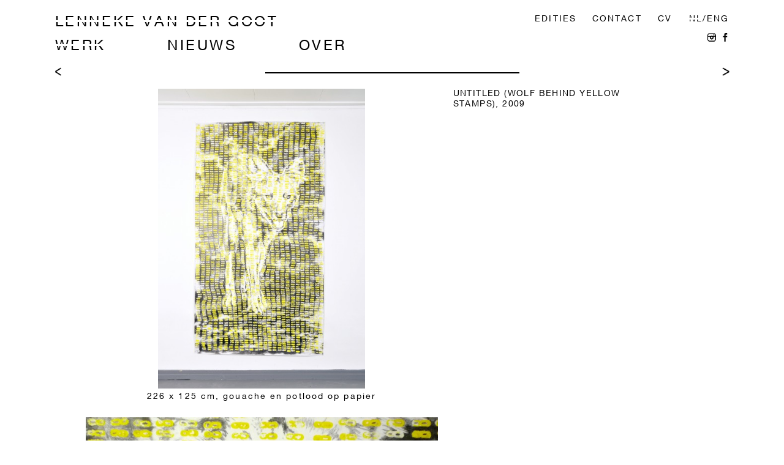

--- FILE ---
content_type: text/html; charset=utf-8
request_url: https://lennekevandergoot.nl/nl/w/46
body_size: 950
content:
<!DOCTYPE html>
<html>
<head>
<meta name="viewport" content="width=device-width, initial-scale=1"/>
<meta http-equiv="Content-Type" content="text/html; charset=UTF-8" />
<title>Lenneke van der Goot - Untitled (Wolf behind yellow stamps)</title>
<link rel="SHORTCUT ICON" href="/favicon.ico" />
<link rel="apple-touch-icon-precomposed" href="/apple-touch-icon-precomposed.png" />
<link rel="stylesheet" href="/_inc/goot.css?202002101700">
<script src="/_inc/jquery-1.11.3.min.js"></script>
<script src="/_inc/jquery-migrate-1.2.1.min.js"></script>
<script src="/_inc/jquery.touchwipe.min.js"></script>
<link rel="stylesheet" href="/_inc/pp315/css/prettyPhoto.css?202002101700" type="text/css" media="screen"/>
<style>
div.pp_details  {
	display: none;
	height: 0;
}
div.light_square .pp_bottom {
	height: 2px;
}
div.light_square .pp_bottom .pp_middle {
	height: 2px;
}
div.light_square .pp_bottom .pp_left {
	height: 2px;
}
div.light_square .pp_bottom .pp_right {
	height: 2px;
}
div.light_square .pp_top {
	height: 2px;
}
div.light_square .pp_content_container .pp_left {
	padding-left: 2px;
}
div.light_square .pp_content_container .pp_left .pp_right {
	padding-right: 2px;
}
</style>
<script src="/_inc/pp315/js/jquery.prettyPhoto.js?202002101700" type="text/javascript"></script>
<script src="/_inc/jquery.scrollstop.js"></script>
<script src="/_inc/jquery.scrollTo.min.js"></script>
<script src="/_inc/goot.js?202002101700"></script>
</head>
<body>
<div id="content">

<div id="topofsite">
<div id="row1">
<a id="logo" href="/" title="go home">
Lenneke van der Goot
<span class="selected24"></span>
</a>
<div id="langandintnav">
<div id="langnav">
<a href="/nl/w/46" title="Nederlandse website">NL<span class="selected14"></span></a>/<a href="/en/w/46" title="show English version of the website">ENG</a></div>
<div id="intnav">
<a href="/nl/e">EDITIES</a><a href="/nl/i/1">contact</a><a href="/nl/i/2">cv</a></div>
</div>
</div>

<div id="row2">
<div id="mainnav">
<a href="/nl/w">werk<span class="selected24"></span></a><a href="/nl/n">nieuws</a><a href="/nl/a">over</a></div>
<div id="smbuttons">
<a href="https://instagram.com/lennekevandergoot" title="volg me op instagram" rel="external"><img src="/_inc/siteimages/instagram.jpg" alt="instagram"/></a><a href="https://www.facebook.com/lenneke.vandergoot" title="volg me op facebook" rel="external"><img src="/_inc/siteimages/facebook.jpg" alt="facebook"/></a></div>
<div class="clear"></div>
</div>

<div class="clear"></div>
</div>

<div id="pagecontent">
<div id="projectnav">
 <div class="projectstripe"></div>
  <a href="/nl/w/45" id="projectarrleft" class="projectnavarrow"><img src="/_inc/siteimages/arr_left.png" alt="meer recent"/></a>  <a href="/nl/w/47" id="projectarrright" class="projectnavarrow"><img src="/_inc/siteimages/arr_right.png" alt="eerdere"/></a></div>
<div class="detailcontent">
 <div id="projecttext">
  <div class="texttitle">Untitled (Wolf behind yellow stamps), 2009</div>
  <div class="textdesc"></div>
  <div class="textbody"></div>
 </div>
 <div class="projectimages">
<div class="imageitem"><a class="zoom" data-rel="prettyPhoto[]" href="/images/workimages/46/f6/Untitled%20%28Wolf%20behind%20yellow%20stamps%29.%20226%20x%20125%20cm%2C%20gouache%20en%20potlood%20op%20papier%2C%202009-in%20Laboratorio.jpg" title="226 x 125 cm, gouache en potlood op papier"><img src="/images/workimages/46/f5/Untitled%20%28Wolf%20behind%20yellow%20stamps%29.%20226%20x%20125%20cm%2C%20gouache%20en%20potlood%20op%20papier%2C%202009-in%20Laboratorio.jpg" alt=""/></a><br/>226 x 125 cm, gouache en potlood op papier</div>
<div class="imageitem"><a class="zoom" data-rel="prettyPhoto[]" href="/images/workimages/46/f6/Untitled%20%28Wolf%20behind%20yellow%20stamps%29-detail.jpg" title="detail"><img src="/images/workimages/46/f5/Untitled%20%28Wolf%20behind%20yellow%20stamps%29-detail.jpg" alt=""/></a><br/>detail</div>
 </div>
 <div class="clear"></div>
</div>
</div>

</div>
</body>
</html>


--- FILE ---
content_type: text/css
request_url: https://lennekevandergoot.nl/_inc/goot.css?202002101700
body_size: 3004
content:
@font-face {
	font-family: 'helv55';
	font-style: normal;
	font-weight: normal;
	src: url('/_incf/helv55.eot');
	src: url('/_incf/helv55.eot?#iefix') format('embedded-opentype'),
		url('/_incf/helv55.woff') format('woff'),
		url('/_incf/helv55.ttf') format('truetype');
}
html {
/*	min-height: 100%;*/
}
body {
	font-family: helv55;
	font-size: 10px;
	line-height: 1.2;
	letter-spacing: 0.15em;
	border:0;
	margin: 0;
	padding: 0;
	padding-bottom: 20px;
	overflow: auto;
    background-color: white;
/*	
	background-color: yellow;
*/
}
@media only screen and (min-width: 631px) {
	body {
		font-size: 12px;
/*		
		background-color: orange;
*/
	}
}
@media only screen and (min-width: 975px) {
	body {
		font-size: 14px;
/*
		background-color: pink;
*/
		padding-bottom: 25px;
	}
}
@media only screen and (min-width: 1350px) {
	body {
		font-size: 14px;
/*
		background-color: orange;
*/
		padding-bottom: 50px;
	}
}
a {
	color: black;
}
img {
	border: 0;
}
#content {
	width: 280px;
	margin-top: 10px;
	margin-left: auto; margin-right: auto;
	background-color: white;
}
#topofsite {
	background-color: white;
	position: fixed; 
	top: 0; 
	padding-top: 25px;
	height: 68px;
	padding-bottom: 10px;
	z-index: 20;
}
#logo {
	font-size: 18px;
	text-transform: uppercase;
	letter-spacing: 0.15em;
	display: inline-block;
	color: black;
	position: relative;
	margin-bottom: 5px;
	text-decoration: none;
	line-height: 18px;
	float: left;
	position: relative;
	margin-top: 22px;
}
span.whitestrike24, span.selected24 {
	position: absolute;
	width: 100%;
	border-top: 3px solid white;
	left: 0;
	top: 5px;
}
span.whitestrike14, span.selected14 {
	position: absolute;
	width: 100%;
	border-top: 3px solid white;
	left: 0;
	top: 2px;
}
span.whitestrikeimg {
	position: absolute;
	width: 100%;
	border-top: 3px solid white;
	left: 0;
	top: 180px;
}
span.whitestrikeimg2 {
	position: absolute;
	width: 100%;
	border-top: 3px solid white;
	left: 0;
	top: 180px;
}
span.whitestrike14img, span.selected14img {
	position: absolute;
	width: 100%;
	border-top: 3px solid white;
	left: 0;
	top: 5px;
}
#row1 {
	margin-bottom: 0;
	float: left;
	width: 280px;
	position: relative;
}
#row2 {
	margin-bottom: 20px;
	float: left;
	width: 280px;
}
/* navigation */
#mainnav {
	float: left;
	font-size: 18px;
	font-size: 0.8rem;
	text-transform: uppercase;
	letter-spacing: 0.15em;
	margin-top: 10px;
	line-height: 18px;
}
#mainnav a {
	display: inline-block;
	color: black;
	position: relative;
	margin-right: 15px;
	text-decoration: none;
}
#mainnav a:last-child {
	margin-right: 0;
}
#langandintnav {
	display: block;
	float: left;
	left: -12px;
	top: 0;
	position: absolute;
	height: 22px;
	width: 290px;
}
#langnav, #intnav {
	font-size: 10px;
	text-transform: uppercase;
	letter-spacing: 0.15em;
	display: inline-block;
	position: relative;
	line-height: 10px;
}
#langnav {
	margin-left: 0;
	float: right;
}
#intnav {
	float: left;
}
#langnav a, #intnav a {
	text-decoration: none;
	display: inline-block;
	position: relative;
	color: black;
}
#intnav a {
	padding-left: 4px;
	padding-right: 4px;
	margin-left: 8px;
}

#smbuttons {
	display: none;
	float: right;
	margin-right: -4px;
	margin-bottom: -20px;
}
#smbuttons a {
	padding-left: 4px;
	padding-right: 4px;
}
#smbuttons img {
	width: 14px;
	height: 14px;
}
/* end of */
div.clear {
	clear: both;
}
#pagecontent {
	float: left;
	margin-top: 93px;
	width: 280px;
	padding-bottom: 30px;
}
#hgrid {
/*	margin-top: -9px;*/
	margin-top: 0.5em;
	float: left;
	width: 100%;
	text-align: center;
}
div.hgridrow {
	padding-left: 0;
	padding-right: 9px;
	text-align: center;
}
div.hgriditem {
	float: left;
	width: 280px;
	max-height: 188px;
	margin-right: 0;
	margin-bottom: 20px;
	background-color: transparent;
}
div.hgriditemtop {
	height: 30px;
	text-align: center;
	font-size: 18px;
	letter-spacing: 0.15em;
	background-color: transparent;
}
div.hgriditemimg {
/*	max-height: 158px;*/
	text-align: center;
	position: relative;
	background-color: transparent;
}
div.hgriditemimg:hover {
	cursor: pointer;
}
span.blackstripe {
	width: 118px;
	height: 2px;
	background-color: black;
	display: inline-block;
	margin-bottom: 10px;
}
div.projectstripe {
	width: 235px;
	margin-left: auto;
	margin-right: auto;
	border-top: 2px solid black;
	line-height: 14px;
}
#projectnav {
	margin-top: 0;
	margin-bottom: 25px;
}
a.projectnavarrow {
	position: relative;
}
a.projectnavarrow img {
	height: 14px;
}
#projectarrleft {
	float: left;
	margin-top: -8px;
}
#projectarrright {
	float: right;
	margin-top: -8px;
}
/* projects */
div.projectimages {
	padding-left: 0;
	width: 280px;
	text-align: center;
	float: right;
padding-right: 15px;

}
div.projectimages img {
	display: inline-block;
	max-width: 100%;
}
div.imageitem {
	margin-bottom: 20px;
}
#projecttext {
	padding-left: 25px;
	padding-right: 10px;
padding-left: 10px;
padding-right: 35px;
	width: 235px;
	float: right;
}
#projecttext p {
	margin-top: 15px;
	margin-bottom: 15px;
}
div.projectimages.nopl {
	padding-left: 0;
}


div.listm40 {
	margin-top: 20px;
}
.detailcontent {
	width: 295px;
	font-size: 10px;
	line-height: 13px;
}
/* news */
div.newstext {
	padding-left: 20px;
	padding-right: 10px;
	width: 235px;
	float: left;
}
div.texttitle {
	text-transform: uppercase;
	letter-spacing: 0.1em;
	position: relative;
}
div.textbody {
	margin-top: 1em;
}
div.textbody img {
	max-width: 100%;
	height: auto;
}
div.textbody div {
	max-width: 100%;
}
div.textdesc {
	margin-top: 0;
}
div.nitem {
	cursor: pointer;
	width: 280px;
	margin-left: 0px;
	padding-bottom: 20px;
padding-bottom: 0;
margin-bottom: 0;
/*	height: 260px; /* is this needed and what for the orhters */
}
div.ntext {
	float: left;
	margin-left: 20px;
	height: auto;
	max-height: 120px;
	overflow: hidden;
	position: relative;
	line-height: 15px;
	display: block;
	margin-bottom: 15px;
}
img.ntextstrike {
	position: absolute;
	left: 0;
	top: 0;
	z-index: 20;
}
div.ntext p {
	margin-top: 15px;
	margin-bottom: 15px;
}
div.nitemsep {
	margin-left: auto;
	margin-right: auto;
	margin-bottom: 24px;
margin-bottom: 13px;
	margin-top: 13px;
	height: 2px;
	width: 118px;
	background-color: black;
}
div.nimg {
	float: left;
	position: relative;
	display: block;
}
div.nimg img {
	max-width: 280px;
	overflow: hidden;
	max-height: 100px;
}
div.eitem {
	cursor: pointer;
}
div.etext {
	float: left;
	margin-left: 20px;
	height: auto;
	max-height: 120px;
max-height: 236px;
	overflow: hidden;
	position: relative;
	line-height: 15px;
	display: block;
	margin-bottom: 15px;
}
div.etext p {
	margin-top: 15px;
	margin-bottom: 15px;
}
div.eimg {
	float: left;
	position: relative;
	display: block;
}
div.eimg img {
	max-width: 280px;
	overflow: hidden;
	max-height: 240px;
}
div.textline {
	position: relative;
}
div.aitem {
	cursor: pointer;
	width: 280px;
	margin-left: 0;
}
div.aleft {
	float: left;
	width: 280px;
	height: 15px;
	margin-bottom: 15px;
	position: relative;
	text-align: center;
}
div.aleftstrike {
	position: absolute;
	top: 50px;
	left: 0;
	width: 100%;
	border-top: none;
	z-index: 0;
}
div.ashorttitleholder {
	background-color: transparent;
	position: absolute;
	top: 0;
	left: 0; right: 0;
	z-index: 20;
	/*
	line-height: 15px;
	*/
	margin-left: auto;
	margin-right: auto;
}
div.ashorttitle {
	background-color: white;
	display: inline-block;
	padding-left: 10px;
	padding-right: 10px;
	text-transform: uppercase;
	font-size: 12px;
}
div.atext {
	float: left;
	margin-left: 0;
	width: 280px;
	height: 119px;
	overflow: hidden;
	position: relative;
	line-height: 15px;
	display: block;
}
div.atext p {
	margin-top: 15px;
	margin-bottom: 15px;
	line-height: 15px;
}
div.atextdetail {
	float: left;
	margin-left: 0;
	width: 280px;
	position: relative;
	line-height: 15px;
}
div.socialbuttons {
	margin-top: 30px;
	margin-bottom: 40px;
	margin-left: -4px;
}
div.socialbuttons img {
	padding-left: 3px;
	padding-right: 3px;
	margin-left: 1px;
	margin-right: 1px;
}
.workimg {
	width: 100%;
}
.video-container {
	position: relative;
	padding-bottom: 56.25%;
	padding-top: 30px;
	height: 0;
	overflow: hidden;
}
.video-container iframe,
.video-container object,
.video-container embed {
	position: absolute;
	left: 0;
	top: 0;
	width: 100%;
	height: 100%;
}
span.lt1 {
	position: relative;
	display: inline-block;
	color: black;
	background-color: transparent;
	height: 15px;
	line-height: 15px;
}
span.lt2 {
	position: absolute;
	width: 100%;
	border-top: 2px solid transparent;
	left: 0;
	top: 5px;
}
span.lt3 {
	position: absolute;
	width: 100%;
	border-top: 2px solid transparent;
	left: 0;
	top: 5px;
}
td, th {
	vertical-align: top;
}
table.cvtable {
	width: 100%;
	margin-bottom: 2em;
}
table.cvtable td:first-child {
	width: 120px;
}
table.cvtable strong {
	font-weight: normal;
}
@media (min-width: 631px) {
	#content {
		width: 610px;
		margin-top: 20px;
	}
	#logo {
		font-size: 22px;
		line-height: 22px;
		margin-top: 0;
	}
	span.whitestrike24, span.selected24 {
		top: 7px;
	}
	span.whitestrike14, span.selected14 {
		top: 3px;
	}
	span.whitestrikeimg {
		top: 58px;
	}
	span.whitestrikeimg2 {
		top: 58px;
		top: 118px;
	}
	#row1, #row2 {
		width: 610px;
	}
	#row2 {
		margin-bottom: 25px;
	}
	#langandintnav {
		display: inline-block;
		float: right;
		position: static;
		height: 22px;
		width: auto;
	}
	#langnav {
		margin-left: 20px;
	}
	#mainnav {
		font-size: 22px;
		line-height: 22px;
	}
	#mainnav a {
		margin-right: 78px;
	}
	#langnav, #intnav {
		font-size: 12px;
		line-height: 12px;
	}
	#intnav a {
		padding-left: 6px;
		padding-right: 6px;
		margin-left: 9px;
	}
	#smbuttons {
		display: inline-block;
	}
	#pagecontent {
		width: 610px;
	}
	#pgrid {
		padding-left: 23px;
	}
	div.hgridrow {
		padding-left: 23px;
	}
	div.hgriditemimg {
		height: 168px;
	}
	div.hgriditem {
		width: 168px;
		height: 208px;
		margin-right: 14px;
		margin-bottom: 35px;
	}
	div.hgriditemtop {
		font-size: 22px;
		height: 40px;
	}
	div.projectstripe {
		width: 415px;
		line-height: 18px;
	}
	#projectnav {
		margin-bottom: 25px;
	}
	#projectarrleft {
		margin-top: -10px;
	}
	#projectarrright {
		margin-top: -10px;
	}
	div.projectimages {
		padding-left: 20px;
		width: 360px;
		padding-right: 0;
	}
	div.imageitem img {
		max-width: 360px;
		max-height: 360px;
	}
	#projecttext {
		width: 230px;
		padding-left: 20px;
		padding-right: 0;
	}
	div.listm40 {
		margin-top: 40px;
	}
	.detailcontent {
		width: 630px;
		font-size: 12px;
		line-height: 15px;
	}
	div.newstext {
		width: 235px;
		float: right;
	}
	div.nitem {
		width: 610px;
		height: auto;
	}
	div.ntext {
		float: right;
		margin-left: 10px;
		width: 230px;
		height: 120px;
		margin-bottom: 0;
	}
	div.nimg {
		width: 360px;
		height: 120px;
	}
	div.nimg img {
		position: absolute;
		top: -9999px;
		bottom: -9999px;
		left: -9999px;
		right: -9999px;
		margin: auto;
		max-width: 360px;
		overflow: hidden;
		height: 120px;
		max-height: none;
	}
	div.nitemsep {
		margin-bottom: 20px;
		margin-top: 20px;
	}
	div.etext {
		width: 230px;
		height: 240px;
		margin-bottom: 0;
	}
	div.eimg {
		width: 360px;
		height: 240px;
	}
	div.eimg img {
		position: absolute;
		top: -9999px;
		bottom: -9999px;
		left: -9999px;
		right: -9999px;
		margin: auto;
		max-width: 360px;
		overflow: hidden;
		height: 240px;
		max-height: none;
	}
	div.aitem {
		width: 610px;
	}
	div.aleft {
		width: 230px;
		height: 120px;
		margin-bottom: 0;
	}
	div.aleftstrike {
		top: 59px;
		border-top: 2px solid black;
	}
	div.ashorttitleholder {
		top: 53px;
	}
	div.atext {
		margin-left: 20px;
		width: 360px;
	}
	div.atextdetail {
		margin-left: 20px;
		width: 360px;
	}
	div.socialbuttons {
		margin-top: 40px;
		margin-bottom: 50px;
	}
	span.lt2 {
		top: 6px;
	}
	span.lt3 {
		top: 6px;
	}
	.zoom {
		cursor: url(/_inc/siteimages/zoomin.cur), pointer;
	}
}
@media (min-width: 975px) {
	#content {
		width: 950px;
		margin-top: 25px;
	}
	#logo {
		font-size: 24px;
		line-height: 24px;
	}
	span.whitestrike24, span.selected24 {
		top: 8px;
	}
	span.whitestrike14, span.selected14 {
		top: 4px;
	}
	span.whitestrikeimg {
		top: 58px;
	}
	span.whitestrikeimg2 {
		top: 58px;
		top: 118px;
	}
	#row1, #row2 {
		width: 950px;
	}
	#mainnav {
		font-size: 24px;
		line-height: 24px;
	}
	#mainnav a {
		margin-right: 100px;
	}
	#langnav, #intnav {
		font-size: 14px;
		line-height: 14px;
	}
	#intnav a {
		padding-left: 8px;
		padding-right: 8px;
		margin-left: 10px;
	}
	#pagecontent {
		width: 950px;
	}
	div.hgriditemtop {
		font-size: 24px;
		height: 40px;
	}
	div.projectimages {
		padding-left: 25px;
		width: 575px;
	}
	div.imageitem {
		margin-bottom: 25px;
	}
	div.imageitem img {
		max-width: 575px;
		max-height: 575px;
		max-height: 490px;
	}
	#projecttext {
		padding-left: 25px;
		width: 300px;
	}
	#projecttext p {
		margin-top: 17px;
		margin-bottom: 17px;
	}
	.detailcontent {
		width: 925px;
		font-size: 14px;
		line-height: 17px;
	}
	div.newstext {
		padding-left: 25px;
		padding-right: 0; /* huh */
		width: 320px;
	}
	div.nitem {
		width: 900px;
		margin-left: 25px;
	}
	div.ntext {
		width: 300px;
		margin-left: 0;
		line-height: 17px;
		font-size: 14px;
	}
	div.ntext p {
		margin-top: 17px;
		margin-bottom: 17px;
	}
	div.nimg {
		width: 575px;
		height: 120px;
	}
	div.nimg img {
		max-width: 575px;
		overflow: hidden;
		height: 120px;
		max-height: none;
	}
	div.etext {
		width: 300px;
		margin-left: 25px;
		line-height: 17px;
		font-size: 14px;
	}
	div.etext p {
		margin-top: 17px;
		margin-bottom: 17px;
	}
	div.eimg {
		width: 575px;
		height: 240px;
	}
	div.eimg img {
		max-width: 575px;
		overflow: hidden;
		height: 240px;
		max-height: none;
	}
	div.nitemsep {
		margin-bottom: 25px;
		margin-top: 25px;
	}
	div.aitem {
		width: 900px;
		margin-left: 25px;
		height: 145px;
	}
	div.aleft {
		width: 300px;
	}
	div.ashorttitleholder {
		top: 53px;
	}
	div.ashorttitle {
		font-size: 14px;
	}
	div.atext {
		margin-left: 25px;
		width: 575px;
		line-height: 17px;
		font-size: 14px;
		line-height: 17px;
	}
	div.atext p {
		margin-top: 17px;
		margin-bottom: 17px;
		margin-top: 17px;
		margin-bottom: 17px;
	}
	div.atextdetail {
		margin-left: 25px;
		width: 575px;
		line-height: 17px;
	}
	span.lt1 {
		height: 17px;
		line-height: 17px;
	}
	span.lt2 {
		top: 7px;
	}
}
@media only screen and (min-width: 1350px) {
	#content {
		width: 1300px;
		margin-top: 50px;
	}
	#logo {
		font-size: 26px;
		line-height: 26px;
	}
	span.whitestrike24, span.selected24 {
		top: 9px;
	}
	span.whitestrike14, span.selected14 {
		top: 5px;
	}
	#row1, #row2 {
		width: 1300px;
	}
	#mainnav {
		font-size: 26px;
		line-height: 26px;
	}
	#langnav, #intnav {
		font-size: 16px;
		line-height: 16px;
	}
	#pagecontent {
		width: 1300px;
	}
	#pgrid {
		padding-left: 23px;
	}
	div.hgridrow {
		padding-left: 23px;
	}
	div.hgriditemtop {
		font-size: 26px;
		height: 40px;
	}
	div.projectimages {
		width: 750px;
	}
	#projecttext {
		width: 475px;
	}
	div.imageitem img {
		max-width: 750px;
		max-height: 750px;
	}
	.detailcontent {
		width: 1350px;
		font-size: 16px;
		line-height: 20px;
	}
	div.newstext {
		padding-left: 25px;
		padding-right: 0; /* huh */
		width: 475px;
	}
	div.nitem {
		width: 1250px;
		margin-left: 25px;
		padding-bottom: 25px;
	}
	div.ntext {
		width: 475px;
		margin-left: 0;
		line-height: 20px;
	}
	div.ntext p {
		margin-top: 20px;
		margin-bottom: 20px;
	}
	div.nimg {
		width: 750px;
		height: 120px;
	}
	div.nimg img {
		max-width: 750px;
		overflow: hidden;
		height: 120px;
		max-height: none;
	}
	div.etext {
		width: 475px;
		line-height: 20px;
	}
	div.etext p {
		margin-top: 20px;
		margin-bottom: 20px;
	}
	div.eimg {
		width: 750px;
		height: 240px;
	}
	div.eimg img {
		max-width: 750px;
		overflow: hidden;
		height: 240px;
		max-height: none;
	}
	div.aitem {
		width: 1250px;
		margin-left: 25px;
	}
	div.aleft {
		width: 475px;
	}
	div.atext {
		margin-left: 25px;
		width: 750px;
		line-height: 20px;
	}
	div.atext p {
		margin-top: 20px;
		margin-bottom: 20px;
		line-height: 20px;
	}
	div.atextdetail {
		margin-left: 25px;
		width: 750px;
		line-height: 20px;
	}
	span.lt1 {
		height: 20px;
		line-height: 20px;
	}
	span.lt2 {
		top: 8px;
	}
}

/* additions 20200128 */
div.griditemtext {
	cursor: pointer;
	height: auto;
}
div.griditemtext p:first-child {
	margin-top: 0;
}
#pgrid div.hgriditemtop {
	font-size: inherit;
	position: relative; 
	text-align: center;
	margin-bottom: 0.5em;
}
#pgrid div.hgriditemimg {
	width: 100%;
	float: left;  
	margin-right: 17px;
	margin-bottom: 1em;
}
span.pprocesstitle {
	display: inline-block; 
	line-height: 32px; 
	background-color: white; 
	padding-left: 35px; 
	padding-right: 35px;
}
div.hgriditem2 {
	float: left;
	width: 280px;
	max-height: 336px;
	overflow: hidden;
	margin-right: 0;
	margin-bottom: 20px;
	background-color: transparent;
}
div.hgriditem3 {
	float: left;
	width: 280px;
	max-height: 336px;
	overflow: hidden;
	margin-right: 0;
	margin-bottom: 20px;
	background-color: transparent;
}
span.blackstripe2 {
	width: 50%;
	height: 2px;
	background-color: black;
	display: inline-block;
	margin-bottom: 10px;
}
span.blackstripe3 {
	width: 100%;
	height: 2px;
	background-color: black;
	display: inline-block;
	margin-bottom: 10px;
	position: absolute; left: 0; top: 50%;
	z-index: -1;
}
div.processtext {
	width: 250px; float: left; margin-left: 0;
}
@media (min-width: 631px) {
	div.hgriditem2 {
		width: 353px;
		height: 208px;
		margin-right: 14px;
		margin-bottom: 35px;
	}
	div.hgriditem3 {
		width: 532px;
		height: 208px;
		max-height: 188px;
		max-height: 208px;
		margin-right: 14px;
		margin-bottom: 35px;
	}
	#pgrid div.hgriditemtop {
		font-size: 22px;
	}
	#pgrid div.hgriditemimg {
		width: 168px;
	}
	span.blackstripe2 {
		margin-top: 20px;
	}
	div.griditemtext {
		height: 168px;
		overflow: hidden;
/*		font-size: 0.8em;*/
	}
	span.pprocesstitle {
		line-height: 40px;
	}
	div.processtext {
		width: 230px; float: left; padding-left: 20px;
	}
}
@media (min-width: 975px) {
	span.blackstripe3 {
		width: 504px;
	}
	#pgrid div.hgriditemtop {
		font-size: 24px;
	}
	div.processtext {
		width: 300px; float: left; padding-left: 25px;
	}
}
@media (min-width: 1110px) {
	#content {
		width: 1101px;
		margin-top: 25px;
	}
	#row1 {
		width: 1101px;
	}
	#row2 {
		width: 1101px;
	}
	#pgrid {
		padding-left: 0;
		width: 1101px;
	}
	div.hgridrow {
		padding-left: 0;
	}
	#pagecontent {
		width: 1101px;
	}
	div.eitem {
		padding-left: 0;
	}
	div.nitem {
		margin-left: 0;
	}
	div.detailcontent {
		padding-left: 25px;
	}
}
@media (min-width: 1350px) {
	#pgrid div.hgriditemtop {
		font-size: 26px;
	}
}
@media (min-width: 1500px) {
	#content {
		width: 1468px;
	}
	#row1 {
		width: 1468px;
	}
	#row2 {
		width: 1468px;
	}
	#pgrid {
		width: 1468px;
	}
	#pagecontent {
		width: 1468px;
	}
}


--- FILE ---
content_type: application/javascript
request_url: https://lennekevandergoot.nl/_inc/goot.js?202002101700
body_size: 1758
content:
$(function() {
	$.ajaxSetup( {
		type	: 'POST',
		url	: '/_inc/goot.php',
		dataType: 'json',
		error	: function(t,u,v) {
			//alert(t+u+v);
		}
	});
});
window.onload = function() {
//	alert($(window).width() + " and " + $(window).height());
//	alert(window.innerWidth + " and " + window.innerHeight);
}	
var isTouchDevice = ('ontouchstart' in window || 'onmsgesturechange' in window);
$(function() {
	externallinks();
	if (isTouchDevice) return;
 	$('#mainnav a').hover(
		function() {
			$(this).append('<span class="whitestrike24"></span>');
		},
		function() {
			$(this).find('span.whitestrike24').remove();
		}
	);
 	$('#langnav a').hover(
		function() {
			$(this).append('<span class="whitestrike14"></span>');
		},
		function() {
			$(this).find('span.whitestrike14').remove();
		}
	);
 	$('#intnav a').hover(
		function() {
			$(this).append('<span class="whitestrike14"></span>');
		},
		function() {
			$(this).find('span.whitestrike14').remove();
		}
	);
 	$('.hgriditemimg').hover(
		function() {
			$(this).append('<span class="whitestrikeimg"></span>');
		},
		function() {
			$(this).find('span.whitestrikeimg').remove();
		}
	);
 	$('.projectnavarrow').hover(
		function() {
			$(this).append('<span class="whitestrike14img"></span>');
		},
		function() {
			$(this).find('span.whitestrike14img').remove();
		}
	);
	$('.nitem').hover(
		function() {
			$(this).find('.nimg').append('<span class="whitestrikeimg"></span>');
			$(this).find('.lt2').css('border-top-color','white');
		},
		function() {
			$(this).find('span.whitestrikeimg').remove();
			$(this).find('.lt2').css('border-top-color','transparent');
		}
	);
	$('.aitem').hover(
		function() {
			$(this).find('.aleft').append('<span class="whitestrikeimg"></span>');
			$(this).find('.lt2').css('border-top-color','white');
		},
		function() {
			$(this).find('span.whitestrikeimg').remove();
			$(this).find('.lt2').css('border-top-color','transparent');
		}
	);
	$('.eitem').hover(
		function() {
			$(this).find('.eimg').append('<span class="whitestrikeimg2"></span>');
			$(this).find('.lt2').css('border-top-color','white');
		},
		function() {
			$(this).find('span.whitestrikeimg2').remove();
			$(this).find('.lt2').css('border-top-color','transparent');
		}
	);
	$('.hgriditem').hover(
		function() {
//			$(this).find('.eimg').append('<span class="whitestrikeimg2"></span>');
			$(this).find('.lt2').css('border-top-color','white');
		},
		function() {
//			$(this).find('span.whitestrikeimg2').remove();
			$(this).find('.lt2').css('border-top-color','transparent');
		}
	);
});
$(function() {
	if ($.fn.touchwipe) {
		$(".detailcontent").touchwipe({
			wipeLeft: function(e) {
				if ($('#projectarrright').attr('href')) {
					location.href = $('#projectarrright').attr('href');
				}
				e.preventDefault();
			},
			wipeRight: function(e) {
				if ($('#projectarrleft').attr('href')) {
					location.href = $('#projectarrleft').attr('href');
				}
				e.preventDefault();
			},
			min_move_x: 30,
			//min_move_y: 200,
			preventDefaultEvents: false
		});
	}
});

function setupSwipe() {
	if ($.fn.touchwipe) {
		$("div.pp_hoverContainer").touchwipe({
			wipeLeft: function(e) {
				$.prettyPhoto.changePage('next');
			},
			wipeRight: function(e) {
				$.prettyPhoto.changePage('previous');
			},
			min_move_x: 30,
			//min_move_y: 200,
			preventDefaultEvents: false
		});
	}
}
//changepicturecallback: function(){}
$(function() {
	if ($.fn.prettyPhoto) {
		if (window.matchMedia("(min-width: 631px)").matches) {
			$("a[data-rel^='prettyPhoto']").prettyPhoto({hook: 'data-rel', opacity: 0.70, social_tools: '', theme: 'light_square', overlay_gallery: false, show_title: false, allow_expand: false, deeplinking: false, horizontal_padding: 2, changepicturecallback: function() {
setupSwipe();
}});
		}
		else {
			$("body").on("click","a[data-rel^='prettyPhoto']", function() { return false;});
		}
		window.matchMedia("screen and (min-width: 631px)").addListener(function(mql) {
			if (mql.matches) {
				$("body").off("click","a[data-rel^='prettyPhoto']");
				jQuery(document).ready(function(){
					$("a[data-rel^='prettyPhoto']").prettyPhoto({hook: 'data-rel', opacity: 0.70, social_tools: '', theme: 'light_square', overlay_gallery: false, show_title: false, allow_expand: false, deeplinking: false, horizontal_padding: 2,changepicturecallback: function() {
setupSwipe();
}});
				});
			}
			else {
				jQuery("a[data-rel^='prettyPhoto']").unbind('click.prettyphoto');
				$("body").on("click","a[data-rel^='prettyPhoto']", function() { return false;});
			}
		});	
	}
});	
$(function() {
	// Find all YouTube videos
	var $allVideos = $("iframe[src^='https://www.youtube.com']");
	// The element that is fluid width
	$fluidEl = $("body");
	// Figure out and save aspect ratio for each video
	$allVideos.each(function() {
		$(this).data('aspectRatio', this.height / this.width)
		// and remove the hard coded width/height
		.removeAttr('height')
		.removeAttr('width');
	});
});
function externallinks() {
	$('a').each(function() {
		//alert($(this).attr('href') + ": " + $(this).attr('href').indexOf('lenneke'));
		if ($(this).attr('href').length > 0 && $(this).attr('href').substr(0,1) != '/' &&
			$(this).attr('href').substr(0,10) != 'javascript' &&
			$(this).attr('href').indexOf('lennekevandergoot.nl') == -1 &&
			$(this).attr('href').indexOf('lenneke.jeroenvader.nl') == -1 &&
			$(this).attr('href').substr(0,1) != '#') {
				$(this).attr('target','_blank');
		}
	});
}
$(function() {
	$('html').keydown(function(e) {
		if (e.which == 39) {		// right arrow 'next'
			var pp = $('.pp_pic_holder');
			var ppimgs = $("a[data-rel^='prettyPhoto']");
			// ppimgs.length is the number of prettyphoto images/items
			// check for the url of the LAST image:
			var lastimg = ppimgs[ppimgs.length-1];
			// and check the url of the currently displayed image
			var currimg = $('#fullResImage')[0];
			if ((pp.length == 0 || (pp.length > 0 && lastimg.href == currimg.src)) && $('#projectarrright').attr('href')) {
				location.href = $('#projectarrright').attr('href');
			}
		}
		else if (e.which == 37) {	// left arrow 'prev'
			var pp = $('.pp_pic_holder');
			var ppimgs = $("a[data-rel^='prettyPhoto']");
			// ppimgs.length is the number of prettyphoto images/items
			// check for the url of the LAST image:
			var firstimg = ppimgs[0];
			// and check the url of the currently displayed image
			var currimg = $('#fullResImage')[0];
			if ((pp.length == 0 || (pp.length > 0 && firstimg.href == currimg.src)) && $('#projectarrleft').attr('href')) {
				location.href = $('#projectarrleft').attr('href');
			}
		}
	});
});
function show_props2(obj, obj_name) {
	var result = '';
	for (var i in obj) {
		if (i)
			result += obj_name + '.' + i + ' = ' + obj[i] + '<br />\n';
	}
	return result
}
if (isTouchDevice) {
	var clickActionTimeout = null;
	function clearClickActionTimeout() {
		if(clickActionTimeout) {
			clearTimeout(clickActionTimeout);
			clickActionTimeout = null;
		}
	}
	$(function() {
		$(document).on("click","div.hgriditem a", function (e) {
			var link = $(this).attr('href');
			e.preventDefault();
			clearClickActionTimeout();
			clickActionTimeout = setTimeout(function() {
				location.href = link;
			}, 1500);
		});
	});
	$('div.hgriditem a').bind('stopdrag', function() {
		clearClickActionTimeout();
	});
	$(window).on("scrollstart", function() {
		clearClickActionTimeout();
	})
}
window.onload = function() {
	if (location.hash != '') {
		var posmain = $('#detailcontent_main').position();
		var deltay = -posmain.top;
		$(document).scrollTo(location.hash, 100, {offset: deltay});
	}
}
